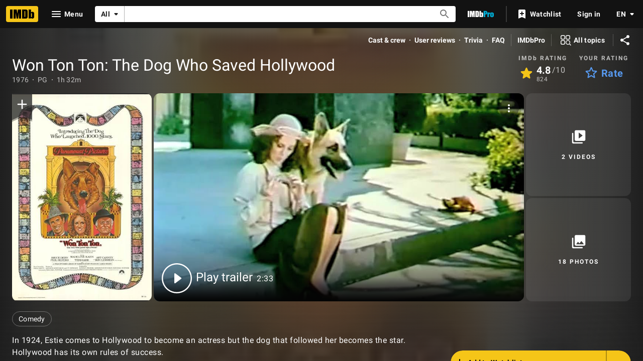

--- FILE ---
content_type: text/html; charset=UTF-8
request_url: https://www.imdb.com/title/tt0075436
body_size: 2211
content:
<!DOCTYPE html>
<html lang="en">
<head>
    <meta charset="utf-8">
    <meta name="viewport" content="width=device-width, initial-scale=1">
    <title></title>
    <style>
        body {
            font-family: "Arial";
        }
    </style>
    <script type="text/javascript">
    window.awsWafCookieDomainList = [];
    window.gokuProps = {
"key":"AQIDAHjcYu/GjX+QlghicBgQ/7bFaQZ+m5FKCMDnO+vTbNg96AHqDSf7dyseAvxXfff+th73AAAAfjB8BgkqhkiG9w0BBwagbzBtAgEAMGgGCSqGSIb3DQEHATAeBglghkgBZQMEAS4wEQQMBbAhfC6rywEJSQLoAgEQgDvkSovwKw8drqzo35BraWInANBuiYC/Ydi42ZvWJEuM09r4GJbJcSPceJYTDcFO+WT1lARbyvQfSSoHfg==",
          "iv":"D5491wFPmwAABuFl",
          "context":"nEE0CLVQ8oKFjpBuHANf41baqESgjJuJFMiZi6IA16mwCDTb3daXD4lN3eZ4wdKzaRAzPqBNSEKo6InTqeG5SX7tHrPzgi8Sjvz1JIMYSalcFNf5GSuP6d5CKCpByQssO1sa4DuDP8F1ZcTKsyYiHVgt+2P8EhvAQosVxLERI2IimEIx6UI45SgC/7OwDYrryMq//n7r9P65cDOw28tPsxHoQRegQJvCqDGo9o15Qtkqqgv9E15ANRO7iyHPqMPs1pM9nj5KHurneAElZTILNqbxWyZE58ppRBD0qyp784gxt0f6GbtOSo8SGjbm5/j6QNC3LGbGKs9oM8IIX16Ntk1OYFHTaqQJezkqaut7Bep3szSdtyIYtvSLtaej19yK5pdZp43H0ZYCmSe8sWXDU8yEU1Pk1MA7qrXYqF/mLHD2NGhQtEBxUVDiPJt1MGx1s865VHof6wPCeNvOcqBZt4Z3t4wYPYcO64Q51jE8u1Nozvj1TN6lxccSdhfVNhLzj3wwGbTLH7Qa8EpcYGWM0CYW7oplXryX+foa6YAkpO+CpMDdVLVS09DkiVcIhmp93DC5/ivpju6wYGZFiH99ujGml73zfXvx1wcB6XDwp9mUusLvAYUrtsvHkuA4hmJH2Uu9ieKza664yRkYy7U1a7YLJLHuD5hMOFYcGyII02faUWrZ4hgBIzSeqLwa7B2Tp1wt4Ny0ZTEboLSS9WNG3+FzFqrqs7X+8+ObAB6VtYjW2yXNoJAClg=="
};
    </script>
    <script src="https://1c5c1ecf7303.a481e94e.us-east-2.token.awswaf.com/1c5c1ecf7303/e231f0619a5e/0319a8d4ae69/challenge.js"></script>
</head>
<body>
    <div id="challenge-container"></div>
    <script type="text/javascript">
        AwsWafIntegration.saveReferrer();
        AwsWafIntegration.checkForceRefresh().then((forceRefresh) => {
            if (forceRefresh) {
                AwsWafIntegration.forceRefreshToken().then(() => {
                    window.location.reload(true);
                });
            } else {
                AwsWafIntegration.getToken().then(() => {
                    window.location.reload(true);
                });
            }
        });
    </script>
    <noscript>
        <h1>JavaScript is disabled</h1>
        In order to continue, we need to verify that you're not a robot.
        This requires JavaScript. Enable JavaScript and then reload the page.
    </noscript>
</body>
</html>

--- FILE ---
content_type: application/javascript
request_url: https://dqpnq362acqdi.cloudfront.net/_next/static/chunks/1532-dd12d1fd86d1aab0.js
body_size: 4700
content:
"use strict";(self.webpackChunk_N_E=self.webpackChunk_N_E||[]).push([[1532],{55129:function(e,t,n){n.d(t,{En:function(){return x},zo:function(){return L},QW:function(){return I},ZP:function(){return v}});var r=n(52322),a=n(2784),i=n(19596),o=n(88169),s=n(82925),d=n(86704),l=n(47130),c=n(54422),u=n(25436),h=n(35001),m=n(22187),_=n(82453);let g={DARK:"nas-dark",DARKGREY:"nas-darkgrey",LIGHT:"nas-light",SLOT:"nas-slot",SPACING:"nas-spacing"};var E=n(85843),p=n(14865),f=n(16189);class N extends a.Component{constructor(e){super(e),this.state={hasError:!1}}static getDerivedStateFromError(){return{hasError:!0}}componentDidCatch(e,t){let n=(0,f.createLogger)()("AdsErrorBoundary"),r=(0,p.getIsNode)()?{message:e.message,stack:e.stack}:e;n.error("AdsErrorBoundary caught an error: ",r,t)}render(){return this.state.hasError?null:this.props.children}}var A=n(22431);let T=new Map([[A.A.INLINE40,{classNames:[A.A.INLINE40_MAIN,A.A.INLINE40_SIDEBAR],getClassToRender:e=>["l","xl"].includes(e)?A.A.INLINE40_SIDEBAR:A.A.INLINE40_MAIN}]]),C=(e,t,n)=>{let r=T.get(e);if(!r||!(r.classNames.filter(e=>document.getElementsByClassName(e).length>0).length>1))return!0;let a=r.getClassToRender(n);return t.includes(a)};var b=n(59938),R=n(22873),O=n(67246);let S=e=>{let{adSlotsInfo:t,slotName:n,nasConfig:i}=e,o=t?t.slots:null,s=o?o[n]:null,d=s&&s.slotMarkup||"",l=(0,R.M2)(s),c=n===A.A.ADHESION_BOTTOM,u=!1,h=[m.an],_={position:"relative"};(l||c)&&(_.display="none"),i&&(u=void 0!==i.isNasSlot&&i.isNasSlot,i.classNames&&(h=h.concat(i.classNames)),i.inlineStyles&&(_={..._,...i.inlineStyles}),i.theme===E.e.DARK?h.push(g.DARK):i.theme===E.e.LIGHT?h.push(g.LIGHT):i.theme===E.e.DARKGREY?h.push(g.DARKGREY):h.push(g.DARK));let p=(0,b.cK)();return a.useEffect(()=>{if(p&&C(n,h,p))return O.k.events.adSlotMount(n),()=>O.k.events.adSlotUnmount(n)},[]),(0,r.jsx)("div",{className:u?g.SLOT:"",children:(0,r.jsx)("div",{id:`${n}_responsive_wrapper`,className:h.join(" "),style:_,dangerouslySetInnerHTML:{__html:d}})})},x=e=>{let t=(0,o.useBreakpointsAsConfig)(),n=(0,_.Ok)().adSlotsInfo,i=a.useContext(s.Theme),[d,p]=a.useState(!1);a.useEffect(()=>{let n=t.l||t.xl,r=t.m||t.s||t.xs;if(!n&&!r)return;let a=(0,h.a)(window?.navigator?.userAgent),i=!!(e.onlyShowAtLargePlusBreakpoints&&!n||e.onlyShowAtMediumMinusBreakpoints&&!r);p(a||i)},[t]);let f=E.e[i?.palette?.name?.toUpperCase()],A=e.nasConfig||{classNames:[g.SPACING],isNasSlot:!0};return(void 0===A.isNasSlot||null===A.isNasSlot)&&(A.isNasSlot=!0),A.classNames?A.classNames.includes(g.SPACING)||A.classNames.push(g.SPACING):A.classNames=[g.SPACING],!A.theme&&f&&(A.theme=f),d?null:(0,r.jsxs)(l.AU,{value:{cti:u.CTIS.ADTECH_CTI},children:[(0,r.jsx)(c._,{featureId:e.name,typeOverride:m.Gj}),(0,r.jsx)(N,{children:(0,r.jsx)(S,{adSlotsInfo:n,slotName:e.name,nasConfig:A})})]})};var v=x;let L=(0,i.default)(x).withConfig({componentId:"sc-c886e3b7-0"})(["","{display:none;}"],d.mediaQueries.breakpoints.above.l),I=(0,i.default)(x).withConfig({componentId:"sc-c886e3b7-1"})(["display:none;","{display:block;}"],d.mediaQueries.breakpoints.above.l)},82453:function(e,t,n){n.d(t,{Ok:function(){return c}});var r=n(52322),a=n(11778),i=n(70314),o=n.n(i),s=n(2784),d=n(89270);let l=s.createContext({});function c(){return s.useContext(l)}t.ZP=function(e){let{children:t,adSlotsInfoOverrides:n}=e,{adsPublicSiteHost:i}=o()().publicRuntimeConfig,s=(0,d.D)(),c=n||s;if((0,a.isDevNodeEnv)()&&i&&!n){let e=c.clientSideUrl;c.clientSideUrl=i+e?.slice(e.indexOf("_")-1)}return(0,r.jsx)(r.Fragment,{children:(0,r.jsx)(l.Provider,{value:{adSlotsInfo:c},children:t})})}},85843:function(e,t,n){var r,a;n.d(t,{e:function(){return r}}),(a=r||(r={})).DARK="dark",a.LIGHT="light",a.DARKGREY="darkgrey"},503:function(e,t,n){n.d(t,{Sk:function(){return d},Wl:function(){return i},oW:function(){return o}});var r=n(59938);let a=/_ad_preview=[^&]*&?/,i=function(){let e=s("zo");if(e)try{return l(e)}catch(e){console.error(e)}return""},o=()=>i().includes("slotPreview"),s=function(e){if((0,r.$K)(document)){let t=document.cookie.match("(^|[^;]+)\\s*"+e+"\\s*=\\s*([^;]+)");return t&&t.length>0?t[t.length-1]:""}return""},d=function(){if((0,r.$K)(window)&&window.generic){let e=window.location.search.substring(1).replace(a,"");window.generic.cookie.erase("zo"),window.generic.cookie.erase("zo2"),window.location.search=`${e}${e&&"&"!==e[e.length-1]?"&":""}cb=${Math.random()}`}},l=function(e){return(0,r.$K)(window)&&"function"==typeof decodeURIComponent?window.atob(decodeURIComponent(e)):""}},54422:function(e,t,n){n.d(t,{_:function(){return l}});var r=n(52322);n(2784);var a=n(2759),i=n(11438),o=n(81089),s=n(47130),d=n(39081);let l=e=>{let{featureId:t,typeOverride:n}=e,l=(0,a.Zl)(),{cti:c,dataCti:u}=(0,s.iG)(),{value:h}=(0,i.Lz)();if(!l)return null;let m=n?`${n}`:"Feature";return(0,r.jsxs)(d.P,{children:[(0,r.jsx)("b",{children:m}),": ",t,(0,r.jsx)("br",{}),!n&&(0,r.jsxs)("span",{children:[(0,r.jsx)("b",{children:"Full feature refTagPrefix: "}),h,(0,r.jsx)("br",{})]}),!!c&&(0,r.jsxs)("span",{children:[(0,r.jsx)("b",{children:"Owner CTI"}),": ",(0,r.jsx)(o.g,{cti:c})]}),!!u&&(0,r.jsxs)("span",{children:[(0,r.jsx)("br",{}),(0,r.jsx)("b",{children:"Data issue? Use CTI:"})," ",(0,r.jsx)(o.g,{cti:u})]})]})}},24062:function(e,t,n){n.d(t,{F:function(){return o}});var r=n(52322);n(2784);var a=n(88169),i=n(20608);let o=e=>{let{className:t}=e;return(0,r.jsx)(a.EmptyStateSection,{className:t,children:(0,r.jsx)(i.q,{id:"error_network_message",defaultMessage:"We are unable to load this content at this time. Please refresh the page or try again later."})})}},54588:function(e,t,n){n.d(t,{Z:function(){return x}});var r=n(52322),a=n(11778),i=n(79714),o=n(14865),s=n(2784),d=n(19596),l=n(88169),c=n(86704),u=n(92913);let h=u.Z[Math.floor(Math.random()*u.Z.length)],m=()=>(0,r.jsxs)(C,{className:"has-info",children:[(0,r.jsx)("div",{className:"faux-nav",children:(0,r.jsx)("div",{className:"faux-nav__inner",children:(0,r.jsx)("a",{href:"/",children:(0,r.jsx)(l.Logo,{})})})}),(0,r.jsx)(_,{orientContent:"center",children:(0,r.jsxs)(g,{children:[(0,r.jsxs)(E,{children:[(0,r.jsxs)("span",{children:["Something went wrong. Please reload the page and try again.","\xa0"]}),(0,r.jsx)(l.TextLink,{href:"/",text:"Go to the homepage"})]}),(0,r.jsxs)(f,{children:[(0,r.jsx)(A,{children:(0,r.jsxs)(N,{children:[(0,r.jsx)("h1",{"data-testid":"error-page-title",children:"Error"}),h.quote]})}),(0,r.jsx)(T,{})]}),(0,r.jsxs)(p,{children:[h.character,",\xa0",(0,r.jsx)(l.TextLink,{href:`/title/${h.tconst}/`,text:h.title})]})]})})]}),_=(0,d.default)(l.PageContentContainer).withConfig({componentId:"sc-46df9313-0"})(["position:relative;"]),g=d.default.div.withConfig({componentId:"sc-46df9313-1"})(["width:100%;margin:0 auto;padding:0 ",";","{padding:0;width:80%;}"],c.spacing.m,c.mediaQueries.breakpoints.above.l),E=d.default.div.withConfig({componentId:"sc-46df9313-2"})([""," padding:"," 0;"],(0,c.setTypographyType)("body"),c.spacing.l),p=d.default.div.withConfig({componentId:"sc-46df9313-3"})([""," text-align:right;"],(0,c.setTypographyType)("bodySmall")),f=d.default.div.withConfig({componentId:"sc-46df9313-4"})(["position:relative;margin-bottom:2rem;opacity:0.6;transition:opacity 0.2s;"]),N=d.default.div.withConfig({componentId:"sc-46df9313-5"})([""," margin:auto;padding:",";opacity:0;transform:translateY(1rem);transition:all 0.3s;h1{font-size:2.5em;line-height:1em;opacity:0.5;margin-bottom:",";margin-top:0;}","{max-width:80%;padding:"," ",";h1{font-size:1em;}}"],(0,c.setTypographyType)("headline5"),c.spacing.l,c.spacing.s,c.mediaQueries.breakpoints.above.m,c.spacing.xl,c.spacing.l),A=d.default.div.withConfig({componentId:"sc-46df9313-6"})([""," border-radius:3px;margin:0 auto;min-height:150px;position:relative;width:100%;z-index:2;"],(0,c.setPropertyToColorVar)("background","ipt-on-baseAlt-accent1-color")),T=d.default.div.withConfig({componentId:"sc-46df9313-7"})(["width:0;height:0;bottom:-2rem;position:absolute;z-index:1;background:transparent;border-color:transparent;"," border-style:solid;border-width:2rem;left:10%;","{left:66%;}"],(0,c.setPropertyToColorVar)("border-right-color","ipt-on-baseAlt-accent1-color"),c.mediaQueries.breakpoints.above.m),C=d.default.div.withConfig({componentId:"sc-46df9313-8"})([".faux-nav{background:black;height:48px;display:flex;align-items:center;&__inner{height:32px;max-width:",";margin:0 auto;width:100%;padding:0 ",";}}&.has-info{","{opacity:1;}","{opacity:1;transform:translateY(0);}}"],c.breakpoints.sizes.xl,c.spacing.s,f,N);var b=n(24062),R=n(25436),O=n(86958),S=n(53996),x=e=>(0,a.isDevNodeEnv)()?(0,r.jsx)(r.Fragment,{children:e.children}):(0,r.jsx)(v,{...e});class v extends s.Component{static #e=this.contextType=O.fH;static getDerivedStateFromError(e){return{error:e}}constructor(e){super(e);let{parent:t,name:n}=e;this.logName=["Catch",t,n].filter(Boolean).join("::"),this.state={error:void 0}}componentDidCatch(e,t){let n=this.context.context.pageType,r=this.context.context.subPageType,a=this.context.context.pageConst;(0,i.sendErrorData)({message:`${this.logName} - ${e.message}`,stack:t.componentStack??void 0,pageType:n,subPageType:r,pageConst:a,truncateMessage:!1,truncateStack:!1});let s=window;s?.ueLogError&&"function"==typeof s?.ueLogError&&s?.ueLogError(e,{logLevel:"ERROR",attribution:"IMDbNext",message:"getClientSideLogger reported: "}),!(0,o.getIsNode)()&&((0,S.cY)({metricName:R.NextClientMetrics.CATCH_COMPONENT_ERROR,unit:R.Unit.COUNT,value:1,pageType:n,subPageType:r,time:new Date().getTime(),dimensions:[{name:this.logName}]}),e.toString().includes("NonContextualAdSlot")&&(0,S.cY)({metricName:R.NextClientMetrics.CATCH_COMPONENT_ERROR_NON_CONTEXTUAL_AD_SLOT,unit:R.Unit.COUNT,value:1,pageType:n,subPageType:r,time:new Date().getTime(),dimensions:[{name:this.logName}]}))}render(){let{errorMessageType:e,children:t}=this.props,{error:n}=this.state;return n&&!e?null:(0,r.jsxs)(r.Fragment,{children:[!!n&&!!e&&(0,r.jsx)("inline"===e?L:m,{}),!!n&&!!e&&(0,a.isDevNodeEnv)()&&(0,r.jsxs)("pre",{style:{color:"#FF5555",fontSize:20,overflow:"auto"},children:["Render Failed: ",n.message," ",n.stack]}),!n&&t]})}}let L=(0,d.default)(b.F).withConfig({componentId:"sc-ff0eb24c-0"})(["&&{margin-top:12vh;margin-bottom:12vh;}"])},19637:function(e,t,n){n.d(t,{K6:function(){return i},Ms:function(){return r},j8:function(){return a},qW:function(){return s},z7:function(){return o}});let r={PARENT:"imdbHeader",LOGO_CONTAINER:"home_img_holder",LOGO:"home_img"},a={DEFAULT_FLYOUT_OPEN:300,DEFAULT_FLYOUT_CLOSE:150,DEFAULT_COACHMARK_OPEN:500,DEFAULT_COACHMARK_CLOSE:1e4,DEFAULT_COACHMARK_FADE:1500},i={ACCOUNT_MENU:"imdb-header__account-menu",ACCOUNT_MENU_TOGGLE:"imdb-header__accountmenu-toggle",APP_BUTTON:"imdb-header__app-button",COACHMARK:"navbar__coachmark",DRAWER:"imdb-header__nav-drawer",FORM:"imdb-header__search-form",FLYOUT_MENU:"navbar__flyout--menu",LOGGED_IN:"nblogout",LOGIN_NODE:"imdb-header__login-state-node",LOGO:"imdb-header__logo-link",LOGO_SMALL:"imdb-header__logo-link--small",LOGO_LARGE:"imdb-header__logo-link--large",LOGGED_OUT:"nblogin",PARENT:"imdb-header",PRO_TOGGLE:"navbar__imdb-pro--toggle",SEARCH_INPUT:"imdb-header-search__input",SEARCH_MENU:"imdb-header__search-menu",SEARCH_STATE:"imdb-header-search__state",SEARCH_STATE_CLOSER:"imdb-header-search__state-closer",SEARCH_STATE_OPENER:"imdb-header-search__state-opener",TRENDING_SEARCHES_MENU:"imdb-header__trending-searches-menu",USER_MENU:"nav__userMenu",USER_MENU_SIGNIN_LINK:"imdb-header__signin-text",USER_MENU_SIGNOUT_LINK:"imdb-header-account-menu__sign-out",USER_MENU_TOGGLE_BUTTON:"navbar__user-menu-toggle__button",USER_MENU_TOGGLE_LOGGED_IN:"imdb-header__account-toggle--logged-in",USER_MENU_USERNAME:"navbar__user-menu__username",USER_MENU_USERNAME_DIVIDER:"navbar__user-menu__username-divider",USERNAME:"navbar__user-name",WATCHLIST_BUTTON:"imdb-header__watchlist-button",WATCHLIST_BUTTON_COUNT:"imdb-header__watchlist-button-count"},o={DRAWER_LANGUAGE_SELECTOR_STATE:"imdbHeader-navLanguageSelectorDrawer",DRAWER_STATE:"imdbHeader-navDrawer",DRAWER_TOGGLE:"imdbHeader-navDrawerOpen",DRAWER_TOGGLE_DESKTOP:"imdbHeader-navDrawerOpen--desktop",DRAWER_MENU_MOUSE_LEAVE:"imdbHeader-navDrawerMenuMouseLeave",SEARCH_OPENER:"imdbHeader-searchOpen",SEARCH_CLOSER:"imdbHeader-searchClose",SEARCH_INPUT:"suggestion-search"},s={MOBILE:{HAMBURGER:0,LOGO:1,TV:2,SEARCHBAR:3,PRO:4,WATCHLIST:5,ACCOUNT:6,LANGUAGE_SELECTOR:7,APP_BUTTON:8,SEPARATOR:9},DESKTOP:{LOGO:0,HAMBURGER:1,TV:2,SEARCHBAR:3,PRO:4,SEPARATOR:5,WATCHLIST:6,ACCOUNT:7,LANGUAGE_SELECTOR:8,APP_BUTTON:9}}},20608:function(e,t,n){n.d(t,{q:function(){return i}});var r=n(52322);n(2784);var a=n(3617);let i=e=>(0,r.jsx)(a.Z,{...e})},35001:function(e,t,n){n.d(t,{a:function(){return a},r:function(){return r}});let r=e=>!!e&&/IMDb-flg/.test(e),a=e=>!!e&&/.*(?:iphone|ipod|ipad).*IMDb-flg.*/i.test(e)}}]);